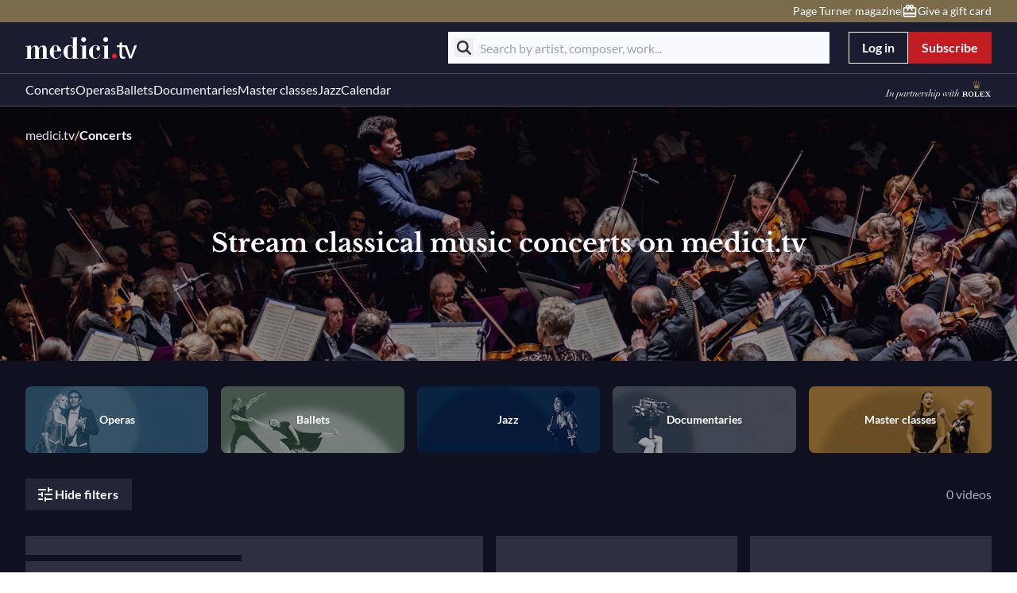

--- FILE ---
content_type: text/javascript; charset=utf-8
request_url: https://www.medici.tv/_nuxt_melbonis/Bmb-6zhF.js
body_size: 2559
content:
import{_ as J}from"./CyVLxaTf.js";import{d as C,j as R,i as y,c as p,o as a,b as r,M as K,w as o,a as l,u as e,t as b,k as Q,f as h,F,e as T,J as W,Q as X,V as Y,U as Z,l as z,P as ee,h as B,g as w,K as te,$ as L,a9 as se,a1 as ae,a2 as oe,a4 as re,a5 as ne,a7 as le,a8 as D}from"./w5ZV2sR2.js";import{p as ie}from"./CuyjNJjv.js";import{u as ce}from"./Bx2vziJx.js";import{u as E}from"./BqtUI2iD.js";import{u as ue}from"./2Q1g8v7v.js";import{_ as pe}from"./Dw8f-X6P.js";import{u as me}from"./DJg0MGUM.js";import{_ as ge}from"./DhAEm9Zz.js";import{_ as de}from"./BfVOSMOG.js";import{_ as fe}from"./BdwdeRv5.js";import{_ as _e}from"./D2f6ALzr.js";import{_ as V}from"./C3ALrKv7.js";import{_ as ye}from"./CkyDe12A.js";const he=["concert","opera","ballet","jazz","documentaries","masterclass"],ve={class:"category-nav-item xs:w-[130px] w-[168px] sm:w-[178px] md:w-full"},xe=["src","alt"],be={class:"pointer-events-none relative z-10 text-sm font-bold text-white"},I=C({__name:"CategoryNavigationItem",props:{category:{}},setup(v){const c=v,{tr:u}=R(),t=y(()=>me(`https://media.medici.tv/chopin/categories/nav/${c.category}.png`,234,84)),m={concert:"concerts",ballet:"ballets",opera:"operas",masterclass:"masterclasses",documentaries:"documentaries",jazz:"jazz"};return(g,s)=>{const f=K;return a(),p("div",ve,[r(f,{url:`/${m[g.category]}`,class:"relative flex items-center justify-center overflow-hidden rounded-[8px] px-3 py-8","data-gtm-id":`category-thumbnail-${g.category}`},{default:o(()=>[l("img",{class:"pointer-events-none absolute inset-0 z-0 h-full w-full object-cover object-center",src:e(t),alt:g.category},null,8,xe),l("span",be,b(e(u)(`categoriesPage.navigation.${g.category}`)),1),s[0]||(s[0]=l("span",{class:"bg-overlay/40 pointer-events-none absolute inset-0 z-[1]"},null,-1))]),_:1},8,["url","data-gtm-id"])])}}}),$e={key:1,class:"grid grid-cols-5 gap-4"},Pe=C({__name:"CategoryNavigation",setup(v){const{isSmallerThan:c}=E(),u=Q().path,t=y(()=>he.filter(m=>!u.includes(m)));return(m,g)=>e(c)("md")?(a(),h(e(ge),{key:0,id:"category-navigation","use-pagination":!1,"use-navigation":!0,options:{slidesPerView:"auto",spaceBetween:8}},{default:o(()=>[(a(!0),p(F,null,T(e(t),(s,f)=>(a(),p("swiper-slide",{key:f,class:"xs:w-[130px] w-[168px] sm:w-[178px]"},[r(e(I),{category:s},null,8,["category"])]))),128))]),_:1})):(a(),p("div",$e,[(a(!0),p(F,null,T(e(t),(s,f)=>(a(),h(e(I),{key:f,category:s},null,8,["category"]))),128))]))}}),we=C({__name:"FilterSelectMobileSkeleton",setup(v){return(c,u)=>(a(),p("div",null,[r(e(W)),u[0]||(u[0]=l("div",{class:"skeleton mt-2 h-[200px]"},null,-1))]))}}),ke={class:"text-center"},Fe={class:"berlioz-container pb-20"},Ce={class:"my-8 flex items-center justify-between"},Se={class:"text-caption"},ze={key:0,class:"with-divider flex w-[272px] flex-col gap-8"},Te={class:"flex-1"},je={class:"flex h-full flex-col items-center justify-center"},Ne={class:"text-paragraph text-center text-xl"},k=12,Je=C({__name:"CategoriesPage",props:{category:{},filtersList:{},disableUrlForFilters:{default:()=>[]},useHashForFilters:{default:()=>[]}},async setup(v){let c,u;const t=v,{data:m}=([c,u]=X(()=>Y(`seo-category-${t.category}`,()=>Z("StaticAPI").textBlock({slug:`seo-category-${t.category}`}))),c=await c,u(),c),{isLargerThan:g}=E(),{tr:s}=R(),{buildSeo:f}=ue(),M=y(()=>`https://media.medici.tv/chopin/categories/banners/${t.category}.jpg`),U=[{text:s("breadcrumb.home"),url:"/"},{text:s(`categoriesPage.breadcrumb.${t.category}`)}],x=z(!1),j=z(0),N=z(1),H=y(()=>t.filtersList.map(n=>({name:n,label:s(`categoriesPage.filters.${n}`),placeholder:s(`categoriesPage.filters.placeholder.${n}`),type:"select",display:"filter-column",searchable:!["periods","subtitles"].includes(n)}))),A=y(()=>x.value?{listingType:"movie"}:{displayOptions:{custom:{default:"grid-cols-1 gap-4",sm:"grid-cols-2 gap-2",lg:"grid-cols-3 gap-4"}}});function O(n,_){j.value=n.count_total,N.value=_}const i=y(()=>{if(!m.value||!("content"in m.value))return null;const n=m.value.content;return n?ce(n):null}),q=y(()=>(n,_)=>f({i18nBasePath:`categoriesPage.${t.category}`,currentPage:n,totalPages:_.count_total&&Math.ceil(_.count_total/k)}));return(n,_)=>{const G=J;return a(),p(F,null,[r(e(de),{cover:e(M),"use-overlay":!0,breadcrumbs:U},{default:o(()=>[l("div",ke,[r(e(ee),{tag:"h1",class:"py-20 font-serif md:py-16"},{default:o(()=>[B(b(e(s)(`categoriesPage.${t.category}.title`)),1)]),_:1})])]),_:1},8,["cover"]),l("div",Fe,[r(e(Pe),{class:"mt-8"}),l("div",Ce,[e(g)("lg")?(a(),h(e(te),{key:0,appearance:"blue",icon:"filters",onClick:_[0]||(_[0]=d=>x.value=!e(x))},{default:o(()=>[B(b(e(x)?e(s)("globalFilters.show"):e(s)("globalFilters.hide")),1)]),_:1})):w("",!0),l("p",Se,b(e(s)("categoriesPage.counter",void 0,{},e(j))),1)]),r(e(fe),{id:"movies-category-list",endpoint:{api:"SearchAPI",method:"searchCategory",requestFilters:{category:t.category,limit:k}},"disable-url-for-filters":["category",...t.disableUrlForFilters],"use-hash-for-filters":t.useHashForFilters,class:"mt-6 flex flex-col gap-8 lg:flex-row lg:gap-4","seo-formatter":e(q),"on-success":O},{filters:o(({data:d,filters:S})=>[re(r(e(_e),{display:"column",filters:S,"filters-config":e(H).map($=>({...$,options:d?.facets?.[$.name].map(P=>({label:P.name,value:P.key}))})),class:"w-[272px]"},null,8,["filters","filters-config"]),[[ne,!e(x)]])]),"filters-loading":o(()=>[e(g)("lg")?(a(),p("div",ze,[(a(!0),p(F,null,T(t.filtersList.length,d=>(a(),h(e(we),{key:d,class:"pb-4"}))),128))])):w("",!0)]),default:o(({data:d,page:S,onSetCurrentPage:$})=>[l("div",Te,[r(e(V),L({"current-data":d?.movies?.results},e(A)),{item:o(({item:P})=>[r(e(pe),ae(oe(e(ie)(P))),null,16)]),"no-data":o(()=>[l("div",je,[l("p",Ne,b(e(s)("categoriesPage.noResults","No movies found")),1)])]),_:1},16,["current-data"]),d?.movies?.count>k?(a(),h(G,{key:0,"current-page":S,"total-count":d.count_total,"items-per-page":k,"on-set-current-page":$,class:"mt-8"},null,8,["current-page","total-count","on-set-current-page"])):w("",!0)])]),loading:o(()=>[r(e(V),L({class:"flex-1","current-data":Array(16).fill(0)},e(A)),{item:o(()=>[r(e(se))]),_:1},16,["current-data"])]),_:1},8,["endpoint","disable-url-for-filters","use-hash-for-filters","seo-formatter"]),e(i)&&e(N)===1?(a(),h(e(ye),{key:0,class:"mt-16","disable-toggle":typeof e(i)=="string"||typeof e(i)!="string"&&!e(i).restText},le({default:o(()=>[r(e(D),{text:typeof e(i)=="string"?e(i):e(i).shortText},null,8,["text"])]),_:2},[typeof e(i)!="string"&&e(i).restText?{name:"hidden",fn:o(()=>[r(e(D),{class:"mt-6",text:e(i).restText},null,8,["text"])]),key:"0"}:void 0]),1032,["disable-toggle"])):w("",!0)])],64)}}});export{Je as _};


--- FILE ---
content_type: text/javascript; charset=utf-8
request_url: https://www.medici.tv/_nuxt_melbonis/CcNkgvu0.js
body_size: 94
content:
import{an as r,i as l}from"./w5ZV2sR2.js";function d(a,c){return()=>{const n=a(),o=c(n),t={...n};for(const e in o)if(o[e]!==void 0){const i=n[e],s=o[e];r(i)&&!r(s)?t[e]=l(()=>({...i.value,...s})):t[e]=s}return t}}export{d as e};


--- FILE ---
content_type: text/javascript; charset=utf-8
request_url: https://www.medici.tv/_nuxt_melbonis/CuyjNJjv.js
body_size: 862
content:
import{N as S}from"./w5ZV2sR2.js";const l={jazz:"jazz",concert:"concerts",opera:"operas",documentary:"documentaries",ballet:"ballets",masterclass:"masterclasses",others:"others",movies:"movies",event:"partners",extra:"extras"},{isAfter:j}=S();function z(e,o,i=""){return`/${typeof e=="object"&&(e.urlCategoryLabel||l[e.category]||e.category)||e}/${o}${i}`}function I(e,o=!1){const i="navigated_work"in e&&!!e.navigated_work;function s(){return i?e?.navigated_work?.casting.map(t=>{let n=[];return t.role&&(n=n.concat(t.role)),t.jobs&&(n=n.concat(t.jobs)),t.instruments&&(n=n.concat(t.instruments)),`${t.name}${n.length?` (${n.join(", ")})`:""}`}).join(", "):void 0}function d(){return(e.category==="opera"||e.category==="ballet")&&e.places&&e.places.length>0?e.places[0].name:s()}const u="is_event"in e&&!!e.is_event,_=u?e.picture||e.square_image:e.picture,c="navigated_work"in e?e.navigated_work:void 0,v=i?c?.name:e.title,f=i?d():void 0,y=i?"work":void 0,b=i?s():"subtitle"in e?e.subtitle:void 0;function k(){return i&&c?.work_duration?c?.formatted_work_duration:"duration"in e&&e.formatted_duration?e.formatted_duration:void 0}const h="workId"in e&&e.workId||(i?c?.id:void 0),w="progress"in e&&e.progress&&Math.round(e.progress*100)||void 0,r="place"in e,$="places"in e;return{...!o&&{subtitle:f,playlistSlug:"playlistSlug"in e?e.playlistSlug:void 0,progress:w,workId:h},title:v,description:b,slug:e.slug,duration:k(),category:y,mainImg:_||void 0,secondaryImg:"secondary_picture"in e&&e.secondary_picture?e.secondary_picture:void 0,urlCategoryLabel:e.url_category_label||l[e.category]||l.movies,isOnline:e.is_online,isFree:e.is_free,isLive:e.is_live,isCurrentlyStreaming:"currently_streaming"in e?e.currently_streaming:void 0,isMediciExclusive:"is_medici_exclusive"in e?e.is_medici_exclusive:void 0,position:"position"in e?e.position:void 0,publicationDate:e.date_publish,unPublicationDate:"date_unpublish"in e&&e.date_unpublish?e.date_unpublish:void 0,isEvent:u,isUpcoming:!!e.date_publish&&j(e.date_publish,Date.now()),dateStart:"date_start"in e?e.date_start:void 0,dateEnd:"date_end"in e?e.date_end:void 0,location:r&&e.place?.name||$&&e.places?.length>0&&e.places[0].name||""}}function C(e,o=!1){let i=e.name;const s=e.country?`${e.city}, ${e.country}`:e.city;return o?s||"":(s&&(i=`${e.name} (${s})`),i)}export{z as a,C as f,I as p};


--- FILE ---
content_type: text/javascript; charset=utf-8
request_url: https://www.medici.tv/_nuxt_melbonis/Ac3EWfS1.js
body_size: 2
content:
import{D as a}from"./w5ZV2sR2.js";const r=()=>({isAiTranslated:n=>(a().public.core.aiTranslatedLang||[]).includes(n)});export{r as u};


--- FILE ---
content_type: text/javascript; charset=utf-8
request_url: https://www.medici.tv/_nuxt_melbonis/0pwVCHBA.js
body_size: 297
content:
import{_ as r}from"./Bdaadj0p.js";import{d as l,aR as p,j as c,ag as i,f as u,o as d,w as _,r as m,b as f,u as t,M as h}from"./w5ZV2sR2.js";const x=l({__name:"AndroidAppLink",setup(g){const{public:{layouts:{ottLinks:e}}}=p(),{tr:a}=c(),{locale:n}=i();return(o,$)=>{const s=r;return d(),u(t(h),{obfuscated:!0,url:t(e).android?.[t(n)]||t(e).android?.en,external:!0},{default:_(()=>[m(o.$slots,"default",{},()=>[f(s,{src:"https://media.medici.tv/chopin/footer/android.png",alt:`${t(a)("general.download")} android app`,loading:"lazy",width:"217",height:"65"},null,8,["alt"])])]),_:3},8,["url"])}}}),b=l({__name:"AppleAppLink",setup(g){const{public:{layouts:{ottLinks:e}}}=p(),{tr:a}=c(),{locale:n}=i();return(o,$)=>{const s=r;return d(),u(t(h),{obfuscated:!0,url:t(e).apple?.[t(n)]||t(e).apple?.en,external:!0},{default:_(()=>[m(o.$slots,"default",{},()=>[f(s,{src:"https://media.medici.tv/chopin/footer/apple.png",alt:`${t(a)("general.download")} ios app`,loading:"lazy",width:"192",height:"65"},null,8,["alt"])])]),_:3},8,["url"])}}});export{b as _,x as a};


--- FILE ---
content_type: text/javascript; charset=utf-8
request_url: https://www.medici.tv/_nuxt_melbonis/D8yK6XWt.js
body_size: 737
content:
import{_ as o}from"./Bmb-6zhF.js";import{d as r,f as t,o as i}from"./w5ZV2sR2.js";import"./CyVLxaTf.js";import"./CuyjNJjv.js";import"./Bx2vziJx.js";import"./BqtUI2iD.js";import"./2Q1g8v7v.js";import"./DJg0MGUM.js";import"./Dw8f-X6P.js";import"./BVwEdeoX.js";import"./CBxu-p7p.js";import"./Di88qDvP.js";import"./yFYy5Uj_.js";import"./DDwAfk27.js";import"./BbkIRuXe.js";import"./C3F7zpyO.js";import"./DhAEm9Zz.js";import"./V1xE-Lve.js";import"./C1hpiQ5f.js";import"./BfVOSMOG.js";import"./DoGzYUYA.js";import"./BdwdeRv5.js";import"./SOgDKbKM.js";import"./BvnT-p-p.js";import"./DyIY7zKW.js";import"./D2f6ALzr.js";import"./C3ALrKv7.js";import"./CkyDe12A.js";const H=r({__name:"concerts",setup(m){return(p,s)=>(i(),t(o,{category:"concert","filters-list":["composers","musicians","periods"],"use-hash-for-filters":["composers","musicians","periods"]}))}});export{H as default};


--- FILE ---
content_type: text/javascript; charset=utf-8
request_url: https://www.medici.tv/_nuxt_melbonis/BVwEdeoX.js
body_size: 340
content:
import{aV as f}from"./w5ZV2sR2.js";const l=f("tag-manager",{state:()=>({tags:{}}),getters:{getTag:s=>i=>s.tags[i]},actions:{setTag(s,i){this.tags[s]=i},removeTag(s){delete this.tags[s]}}}),e="data-gtm",$=({tagId:s,gtmType:i,attrs:n,parentId:r,binding:a=!0})=>{const{setTag:c,getTag:g}=l();let o={};if(i==="section"){const t=n;o={[`${e}-section-name`]:t.name,[`${e}-section-type`]:t.type,[`${e}-section-source`]:t.source,[`${e}-section-position`]:t.position}}else if(i==="item"){const t=n;o={[`${e}-id`]:t.id,[`${e}-item-title`]:t.title,[`${e}-item-position`]:t.position,...t.category&&{[`${e}-item-category`]:t.category},...t.slug&&{[`${e}-item-slug`]:t.slug},...t.type&&{[`${e}-item-type`]:t.type}}}else if(i==="link"){const t=n;o={...t.id&&{[`${e}-content-id`]:t.id},...t.title&&{[`${e}-content-name`]:t.title},...t.url&&{[`${e}-link-slug`]:t.url}}}else if(i==="offer"){const t=n;o={[`${e}-offer-name`]:t.name,[`${e}-offer-promo`]:t.promo,[`${e}-offer-image`]:t.image,[`${e}-offer-recipient`]:t.recipient}}if(r){const t=g(r);t&&(o={...o,...t})}return c(s,o),a?o:{}};export{$ as u};
